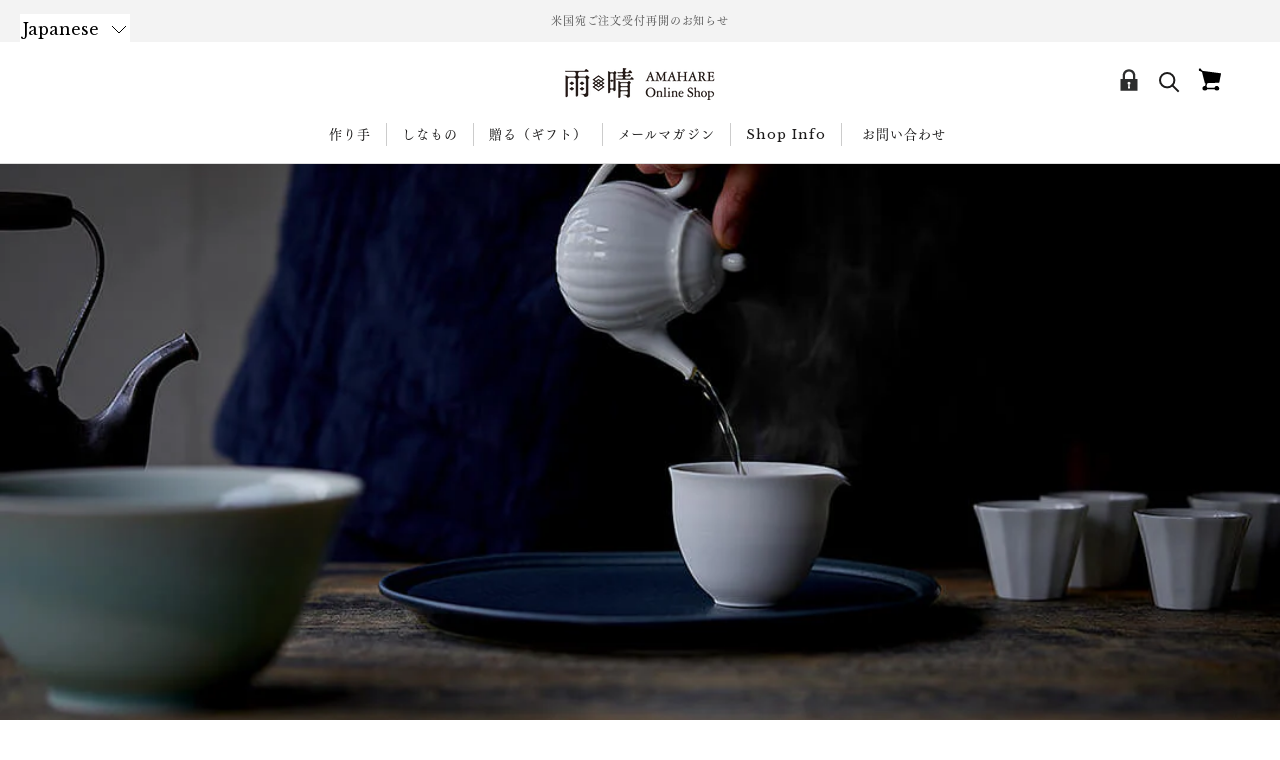

--- FILE ---
content_type: text/javascript
request_url: https://shop.amahare.jp/cdn/shop/t/18/assets/custom.js?v=129461323469005944791768952554
body_size: -491
content:
document.addEventListener("variant:changed",function(event){window.Shoppad.apps.infiniteoptions.init()});
//# sourceMappingURL=/cdn/shop/t/18/assets/custom.js.map?v=129461323469005944791768952554
